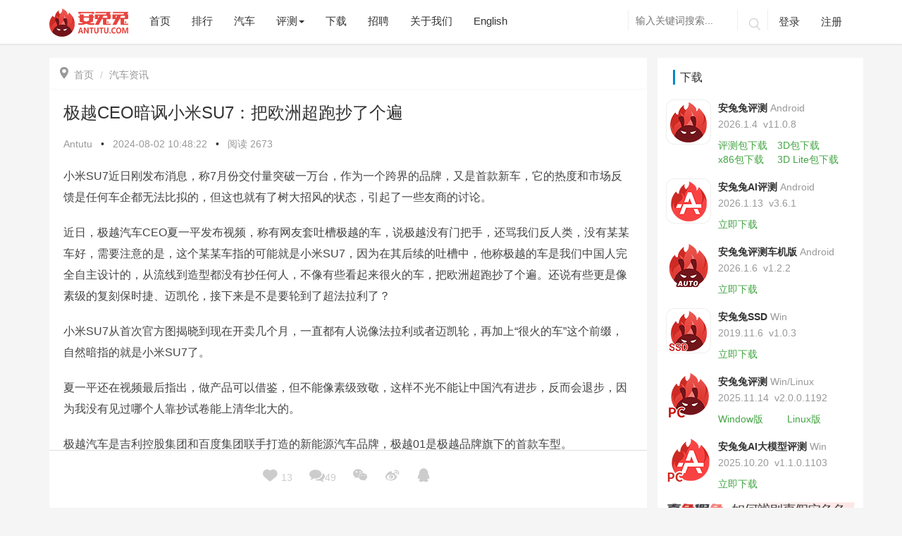

--- FILE ---
content_type: text/html; charset=utf-8
request_url: https://www.antutu.com/doc/132553.htm
body_size: 63618
content:
<!DOCTYPE html>
<html lang="zh">
  <head>
    <meta charset="UTF-8" />
    <meta name="viewport" content="width=device-width, initial-scale=1.0" />
    <meta http-equiv="X-UA-Compatible" content="ie=edge" />
    <title>
      极越CEO暗讽小米SU7：把欧洲超跑抄了个遍_汽车资讯_安兔兔    </title>
    <meta name="keywords" content="
    小米,小米SU7,纽北赛道,圈速,成绩,保时捷,，Taycan Turbo GT，Taycan，法拉利    " /> <meta name="description" content="
    小米SU7近日刚发布消息，称7月份交付量突破一万台，作为一个跨界的品牌，又是首款新车，它的热度和市场反馈是任何车企都无法比拟的，但这也就有了树大招风的状态，引起了一些友商的讨论。
近日，极越汽车CEO夏一平发布视频，称有网友套吐槽极越的车，说极越没有门把手，还骂我们反人类，没有某某车好，需要注意的是，这个某某车指的可能就是小米SU7，因为在其后续的吐槽中，他称极越的车是我们中国人完全自主设计的，从流线到造型都没有抄任何人，不像有些看起来很火的车，把欧洲超跑抄了个遍。还说有些更是像素级的复刻保时捷...    " />
    <link
      rel="stylesheet"
      href="/Public/Home/css/bootstrap.min.css?40b285f8d9c49f49257acabc536b200a"
    />
    <link
      rel="stylesheet"
      href="/Public/Home/css/animate.css?40b285f8d9c49f49257acabc536b200a"
    />
    <link
      rel="stylesheet"
      href="/Public/Home/css/common.css?timestamp=1719999472458"
    />
    <link
      rel="stylesheet"
      href="/Public/Home/css/style.css?timestamp=1756974178320"
    />
    <link
      rel="stylesheet"
      href="/Public/Home/css/cpu_ladder_style.css?timestamp=1718868522"
    />
    <link
      href="/Public/Home/css/video-js.min.css?timestamp=1577687562"
      rel="stylesheet"
    />
    <!--<link href="/css/city_index.css" rel="stylesheet" />-->
  </head>
</html>

<body>
<style>
    .download-float{
        display: none;
    }
    @media screen and (max-width: 767px) {
        .download-float{
            display: block;
        }
        }
</style>
<link rel="stylesheet" href="/Public/Home/css/aieditor.css">
<!--导航栏-->
<style>
    .download-float{
        display: none;
    }
    @media screen and (max-width: 767px) {
        .download-float{
            display: block;
        }
    }
</style>
<header class="navbar navbar-fixed-top">
    <div class="container">
        <div class="navbar-header">
            <button class="navbar-toggle collapsed" type="button">
                <span class="sr-only">Toggle navigation</span>
                <span class="icon-bar"></span>
                <span class="icon-bar"></span>
                <span class="icon-bar"></span>
            </button>
            <!--20220329新增下载-->
            <div class="download-float" style="width: 85px;float: right;height: 32px;margin-top: 15px;margin-right: 5px;">
                <a href="https://soft.antutu.com/index_wap.html">
                    <img src="/Public/Home/images/app_download.png" alt="app_download" style="width: 100%;">
                </a>
            </div>
            <!---->
            <!--国庆节元素-->
            <!--<div class="syxs hidden-sm hidden-md hidden-lg">-->
                <!--<img src="/Public/Home/images/11.png" alt="">-->
            <!--</div>-->
            <a class="navbar-brand logo" href="/">
                <img src="/Public/Home/images/logo-80.png" alt="logo">
            </a>
        </div>
        <div class="header-navbar navbar-collapse collapse">
            <ul class="nav navbar-nav header-a">
                <div class="hidden-sm hidden-md hidden-lg header-remove">
                    <p class="iconfont">&#xe711;</p>
                </div>
                <li class="index-nav"><a href="/">首页</a></li>
                <!--排行-->
                <li class="rank-nav"><a hreflang="zh" href="/ranking/rank101.htm">排行</a></li>
                <!--汽车-->
                <li class="car-nav"><a hreflang="zh" href="/class_100040/index.htm">汽车</a></li>
                <!--评测-->
                <div class="btn-group header-zixun">
                <li class="pingce-nav" data-toggle="dropdown" aria-haspopup="true" aria-expanded="false"><a href="#">评测<span
                class="caret hidden-xs"></span> </a></li>
                <!-- 小屏左侧滑出 -->
                <ul class="list-unstyled hidden-sm hidden-md hidden-lg">
                    <!--<li><a hreflang="zh" href="/class_100033/index.htm">每日热点</a></li>-->
                    <li><a hreflang="zh" href="/class_100032/index.htm">手机评测</a></li>
                    <li><a hreflang="zh" href="/class_100031/index.htm">IoT评测</a></li>
                    <li><a hreflang="zh" href="/class_100034/index.htm">历史榜单</a></li>
                    <li><a hreflang="zh" href="/class_100041/index.htm">长文精选</a></li>
                    <li><a hreflang="zh" href="/special/index.html">专题</a></li>
                </ul>
                <!-- 大于768 -->
                <ul class="dropdown-menu hidden-xs">
                    <!--<li><a hreflang="zh" href="/class_100033/index.htm">每日热点</a></li>-->
                    <li><a hreflang="zh" href="/class_100032/index.htm">手机评测</a></li>
                    <li><a hreflang="zh" href="/class_100031/index.htm">IoT评测</a></li>
                    <li><a hreflang="zh" href="/class_100034/index.htm">历史榜单</a></li>
                    <li><a hreflang="zh" href="/class_100041/index.htm">长文精选</a></li>
                    <li><a hreflang="zh" href="/special/index.html">专题</a></li>
                </ul>
                </div>
                <!--下载-->
                <!-- <div class="btn-group header-zixun">
                    <li data-toggle="dropdown" aria-haspopup="true" aria-expanded="false"><a href="#">下载<span
                            class="caret hidden-xs"></span> </a></li>
                    <ul class="list-unstyled hidden-sm hidden-md hidden-lg">
                        <li><a hreflang="zh" href="https://soft.antutu.com/index_wap.html" target="_blank">安兔兔评测 移动端</a></li>
                        <li><a hreflang="zh" href="https://soft.antutu.com/indexpc.html" target="_blank">安兔兔评测 PC端</a></li>
                        <li><a hreflang="zh" href="https://file.antutu.com/soft2/antutu-ai-benchmark.apk">安兔兔AI评测</a></li> -->
                        <!-- <li><a hreflang="zh" href="https://file.antutu.com/soft2/antutu-benchmark-v10-lite.apk">安兔兔评测Lite</a></li> -->
                        <!--<li><a hreflang="zh" href="https://file.antutu.com/soft2/averify_1300.apk">安兔兔验机</a></li>-->
                        <!-- <li><a hreflang="zh" href="https://file.antutu.com/soft2/antutu-diskmark-v1.0.0.3.exe">安兔兔SSD</a></li>
                        <li><a hreflang="zh" href="https://file.antutu.com/soft2/antutu-benchmark-auto.apk">安兔兔车机版</a></li>
                    </ul> -->
                    <!-- <ul class="dropdown-menu hidden-xs">
                        <li><a hreflang="zh" href="https://soft.antutu.com/index.html" target="_blank">安兔兔评测 移动端</a></li>
                        <li><a hreflang="zh" href="https://soft.antutu.com/indexpc.html" target="_blank">安兔兔评测 PC端</a></li>
                        <li><a hreflang="zh" href="https://file.antutu.com/soft2/antutu-ai-benchmark.apk">安兔兔AI评测</a></li> -->
                        <!-- <li><a hreflang="zh" href="https://file.antutu.com/soft2/antutu-benchmark-v10-lite.apk">安兔兔评测Lite</a></li> -->
                        <!--<li><a hreflang="zh" href="https://file.antutu.com/soft2/averify_1300.apk">安兔兔验机</a></li>-->
                        <!-- <li><a hreflang="zh" href="https://file.antutu.com/soft2/antutu-diskmark-v1.0.0.3.exe">安兔兔SSD</a></li>
                        <li><a hreflang="zh" href="https://file.antutu.com/soft2/antutu-benchmark-auto.apk">安兔兔车机版</a></li>
                    </ul>
                </div> -->
                <li class="download-nav"><a hreflang="zh" href="/download.htm">下载</a></li>
                <li class="job-nav"><a hreflang="zh" href="/job.htm">招聘</a></li>
                <!--<li class="paidmsg-nav"><a hreflang="zh" href="/paidmsg/index.htm">有偿资讯</a></li>-->
                <!--更多-->
                <li class="aboutus-nav"><a hreflang="zh" href="/about.htm">关于我们</a></li>
                <!--英文-->
                <li><a hreflang="en" href="/web/">English</a></li>
                <!--国庆节元素-->
                <!--<div class="sysm hidden-xs">-->
                    <!--<img src="/Public/Home/images/11.png" alt="">-->
                <!--</div>-->
            </ul>
            <ul class="nav navbar-nav navbar-right hidden-sm header-b">
                <form class="search navbar-search hidden-xs" action="/search.htm" method="get" role="search" _lpchecked="1">
                    <input name="keyword" type="text" value="" class="navbar-search-input  search_i" autocomplete="off" placeholder="输入关键词搜索..."  id="searchForm">
                    <!--<input type="submit" value="">-->
                    <button class="iconfont" type="submit">&#xe629;</button>
                </form>
                <form class="search-a navbar-search hidden-sm hidden-md hidden-lg" action="/search.htm" method="get" role="search" _lpchecked="1">
                    <input name="keyword" type="text" value="" class="navbar-search-input search_i" autocomplete="off" placeholder="输入关键词搜索...">
                    <!--<input type="submit" value="">-->
                    <button class="iconfont" type="submit" >&#xe629;</button>
                </form>
                <!-- 未登录 -->
                <li class="dl">
                    <a href="javascript:void(0)" class="user-login">登录</a>

                </li>
                <li class="zc"><a href="javascript:void(0)" class="user-register">注册</a></li>
                <!-- 已登录 -->
                <li class="userinfo user-logout">
                    <img src="/Public/Home/images/grzx.png" alt="" style="width: 35px;height:35px">
                    <span class="comment-username"> 用户名xxxx </span>
                    <p class="xsxx">
                        <a href="/cmt/mycomment.html?t=received" id="mynews">我的消息<span class="badge"></span></a>
                        <a class="user-logout" onclick="logout()">退出登录</a>
                    </p>
                </li>
            </ul>
        </div>
    </div>
</header>
<script src="/Public/Home/js/jquery-3.7.1.min.js"></script>
<script src="/Public/Home/js/jquery-migrate-1.4.1.min.js"></script>
<script>
     $(document).ready(function () {
        var platform = getParameterByName('platform')
        if (platform==='wechat_mini') {
            $('.download-float').hide()
            $('.navbar-toggle').hide()
        }
    });
    // window.onload = function(params) {
    //     var platform = getParameterByName('platform')
    //     if (platform==='wechat_mini') {
    //         $('.download-float').hide()
    //         $('.navbar-toggle').hide()
    //     }
    // }
    function getParameterByName(name) {
        name = name.replace(/[\[]/, "\\\[").replace(/[\]]/, "\\\]");
        var regexS = "[\\?&]" + name + "=([^&#]*)";
        var regex = new RegExp(regexS);
        var results = regex.exec(window.location.search);
        if (results == null)
            return "";
        else
            return decodeURIComponent(results[1].replace(/\+/g, " "));
    }
</script>
<!---->
<div class="article">
    <input type="hidden" name="news_id" id="news_id" value="132553">
    <div class="container">
        <div class="row news-article">
            <div class="article-a col-xs-12 col-md-9">
                <div class="article-aaa">
                    <ol class="breadcrumb">
                        <li><a href="/"><span class="icon iconfont"></span>首页</a></li>
                                                    <li class="active"><a href="/class_100040/index.htm">汽车资讯</a></li>
                                            </ol>
                    <div class="article-b  post type-post status-publish format-standard has-post-thumbnail hentry category-dalily-hot" >
                        <h1>极越CEO暗讽小米SU7：把欧洲超跑抄了个遍</h1>
                        <div class="b1">
                            <a href="">Antutu</a> <span>•</span>
                            <p>
                                <time datetime="2024-08-02 10:48:22" itemprop="datePublished">
                                    2024-08-02 10:48:22                                </time>
                            </p>
                            <span>•</span>

                            <p> 阅读 <script src="/doc/count.htm?newsid=132553"></script></p>
                        </div>
                        <!--新闻内容-->
                        <div class="contentnr aie-container"> <p>小米SU7近日刚发布消息，称7月份交付量突破一万台，作为一个跨界的品牌，又是首款新车，它的热度和市场反馈是任何车企都无法比拟的，但这也就有了树大招风的状态，引起了一些友商的讨论。</p><p>近日，极越汽车CEO夏一平发布视频，称有网友套吐槽极越的车，说极越没有门把手，还骂我们反人类，没有某某车好，需要注意的是，这个某某车指的可能就是小米SU7，因为在其后续的吐槽中，他称极越的车是我们中国人完全自主设计的，从流线到造型都没有抄任何人，不像有些看起来很火的车，把欧洲超跑抄了个遍。还说有些更是像素级的复刻保时捷、迈凯伦，接下来是不是要轮到了超法拉利了？</p><p>小米SU7从首次官方图揭晓到现在开卖几个月，一直都有人说像法拉利或者迈凯轮，再加上“很火的车”这个前缀，自然暗指的就是小米SU7了。</p><p>夏一平还在视频最后指出，做产品可以借鉴，但不能像素级致敬，这样不光不能让中国汽有进步，反而会退步，因为我没有见过哪个人靠抄试卷能上清华北大的。</p><p>极越汽车是吉利控股集团和百度集团联手打造的新能源汽车品牌，极越01是极越品牌旗下的首款车型。<img src="https://img.antutu.com/2024/08/02/59812b7ef2fa8368970adfca5e55c82b_Y29tcHJlc3NfZm9ybWF0X2pwZw==.jpg" alt="" data-href="" style=""/></p><p><img src="https://img.antutu.com/2024/08/02/37305910c5ca792a12a87e18073387f0_Y29tcHJlc3NfZm9ybWF0X2pwZw==.jpg" alt="" data-href="" style=""/></p><p><img src="https://img.antutu.com/2024/08/02/3e8dacd4745c48eb432606d079a7fa42_Y29tcHJlc3NfZm9ybWF0X2pwZw==.jpg" alt="" data-href="" style=""/></p><p><img src="https://img.antutu.com/2024/08/02/f1ff0b7585383288824a9961c897224b_Y29tcHJlc3NfZm9ybWF0X2pwZw==.jpg" alt="" data-href="" style=""/></p></div>

                    </div>
                    <div class="article-c">
                        <p>原创文章，作者：wanglei，如若转载，请注明出处：http://www.antutu.com/doc/132553.htm</p>
                    </div>

                    <!-- 管理员 -->
                    <div class="article-e clearfix fixedbottom">
                        <div class="e1">

                            <div class="e3">
                                <!--点赞 评论-->
                                <a class="dianzan" onclick="userlike(132553)" data-id="132553">
                                    <p><span class="icon iconfont"></span> <span class="userlike-a">13</span> </p>
                                </a>
                                <a href="#article-comments" id="comment-link">
                                    <p><span class="icon iconfont"></span><script type="text/javascript" src="/doc/count_132553.htm"></script></p>
                                </a>
                                <!--微信二维码分享-->
                                <a href="" class="weixin">
                                    <p><span class="icon iconfont">&#xe619;</span></p>
                                    <div class="wxrcode" id="qrcode" title="/doc/count_132553.htm">
                                    </div>
                                </a>
                                <!--微博,QQ分享-->
                                <a href="http://service.weibo.com/share/share.php?url=http://www.antutu.com/doc/132553.htm;&title=极越CEO暗讽小米SU7：把欧洲超跑抄了个遍;&pics=https://img.antutu.com/2024/08/02/54e87771c7363681c72f1fc7560d91ed_Y29tcHJlc3NfZm9ybWF0X2pwZw==.jpg&searchPic=true" target="_blank" rel="nofollow" class="weibo">
                                    <p><span class="icon iconfont"></span></p>
                                </a>
                                <a href="https://connect.qq.com/widget/shareqq/index.html?url=http://www.antutu.com/doc/132553.htm;&title=极越CEO暗讽小米SU7：把欧洲超跑抄了个遍;&pics=https://img.antutu.com/2024/08/02/54e87771c7363681c72f1fc7560d91ed_Y29tcHJlc3NfZm9ybWF0X2pwZw==.jpg" target="_blank" rel="nofollow" class="qq">
                                    <p><span class="icon iconfont"></span></p>
                                </a>
                            </div>
                        </div>
                    </div>
                    <!-- 上一篇下一篇 -->
                    <div class="article-f">
                        <div class="row">
                            <div class="col-xs-12 col-sm-6">
                                <!---->
                                <!--没有了-->
                                
                                    <a href="/doc/132551.htm">
                                        <div class="f1" style="background: url('https://img.antutu.com/2024/08/02/0cf0370e77b448568fe56a75a8dab154_Y29tcHJlc3NfZm9ybWF0X2pwZw==.jpg')">
                                            <div class="f2">
                                                <h4>感人肺腑！苹果终于提升充电功率：高达40W</h4>
                                                <p>« 上一篇 <span><time datetime="2024-08-02 10:31:58" itemprop="datePublished">
                                            2024-08-02 10:31:58                                        </time></span></p>
                                            </div>
                                        </div>
                                    </a>                            </div>
                            <!--下一篇-->
                            <div class="col-xs-12 col-sm-6">
                                                                    <a href="/doc/132552.htm">
                                        <div class="f1" style="background: url('https://img.antutu.com/2024/08/02/f2699e7585d10e45b579d6e22fbf2f47_Y29tcHJlc3NfZm9ybWF0X2pwZw==.jpg')">
                                            <div class="f2">
                                                <h4>苹果被指没有创新力：2027年前看不到有新意的产品</h4>
                                                <p><time datetime="2024-08-02 10:50:38" itemprop="datePublished">
                                                    2024-08-02 10:50:38                                                </time><span>下一篇 »</span></p>
                                            </div>
                                        </div>
                                    </a>                            </div>
                        </div>
                    </div>
                    <!-- 相关推荐 -->
                    <div class="article-g">
                        <h4>相关推荐</h4>
                        <div class="row">
                            <li class="col-xs-12 col-sm-6 list-unstyled"><a href="/doc/135967.htm" target="_blank">12月安卓好评榜：努比亚Z80 Ultra卫冕榜首</a></li><li class="col-xs-12 col-sm-6 list-unstyled"><a href="/doc/135965.htm" target="_blank">12月iOS设备好评榜：当年「真神」成功上榜</a></li><li class="col-xs-12 col-sm-6 list-unstyled"><a href="/doc/135961.htm" target="_blank">12月iOS设备性能榜：A19 Pro险胜M3</a></li><li class="col-xs-12 col-sm-6 list-unstyled"><a href="/doc/135949.htm" target="_blank">12月安卓性价比榜：谁是你心目中的性价比之王？</a></li><li class="col-xs-12 col-sm-6 list-unstyled"><a href="/doc/135948.htm" target="_blank">12月安卓性能榜：红魔11 Pro+稳居榜首</a></li><li class="col-xs-12 col-sm-6 list-unstyled"><a href="/doc/135715.htm" target="_blank">11月安卓好评榜：努比亚Z80 Ultra以近乎满分拿下第一</a></li>                        </div>
                    </div>
                    <!--登录状态-->
                    <div class="article-h">
                        <div id="comment">
                            <!--未登录-->
                            <div class="nologin-form" id="noLoginDiv">
                                <div class="comment-txt">
                                    <div class="comment-txt-pad">
                                        <textarea class="header-login textarea-fw" rows="4" id="textcomment">请登录后评论...</textarea>
                                        <div class="nform">
                                            <div class="nforma">
                                                <p><span>登录</span>后才能评论</p>
                                            </div>
                                            <div class="comment-btn-div">
                                                <a href="javascript:void(0)" class="comment-btn">发表</a>
                                            </div>
                                        </div>
                                    </div>
                                </div>
                            </div>

                            <!---->
                            <!--已登录-->
                            <!---->
                            <div class="article-form " id="loginDiv">
                                <div class="comment-txt">
                                    <div class="comment-txt-pad">
                                        <textarea id="content" class="required textarea-fw" rows="4" placeholder="" style="max-width: 100%"></textarea>
                                        <input name="token" id="token" value="" type="hidden">
                                        <input name="user_id" id="user_id" value="" type="hidden">
                                        <input name="phone" id="phone" value="" type="hidden">
                                        <div class="form-submit">
                                            <div class="fsubmit">
                                                <img alt="avtar" id="user_pic" src="/Public/Home/images/grzx.png" class="avatar" height="30"
                                                     width="30">
                                                <span class="comment-username">xxxxx</span>
                                            </div>
                                            <div class="comment-btn-div">
                                                <a href="javascript:void(0)" class="comment-btn">评论一下</a>
                                                <a class="comment-logout" onclick="logout()">退出</a>
                                            </div>
                                        </div>
                                    </div>
                                </div>
                            </div>
                            <!---->
                            <!---->
                        </div>
                    </div>
                    <!-- 评论列表 -->
                    <div class="article-k" id="article-comments">
                        <h4>评论列表 ( <span id="commit_count"></span> )</h4>
                        <!---->
                        <ul class="list-unstyled commentlist" id="newcomment">
                            <script id="newcomment_template" type="text/html">
                                {{each data.cmtlist}}
                                <li class="single-comment">
                                    <div class="parent-comment" id="">
                                        <div class="comment-avater">
                                            <img src="/Public/Home/images/grzx.png" alt="">
                                        </div>
                                        <div class="comment-user">
                                            <div class="u1">
                                                <a href=""> {{$value.user_nickname}}<span class="riqi"> {{$value.time | unixtotime}}</span>
                                                </a>
                                                <div class="huifu">
                                                    <a class="a1" onclick="showpre('reply-{{$value.id}}',{{$value.id}},'{{$value.user_nickname}}', {{$value.root_id}})">回复</a>
                                                    <div class="like {{$value.id | mylikeselected}}"  onclick="mylike(this)" data-id="{{$value.id}}">
                                                        <p class="icon iconfont ">&#xeca1;</p><span>{{$value.zan}}</span>
                                                        <div>
                                                        </div>
                                                    </div>

                                                </div>
                                                <p class="comment-neirong">{{$value.content}}</p>
                                            </div>
                                            <!--判断是否有回复评论-->
                                            {{if hasRootCommit($value)}}
                                            <div class="content content-reply child-comment">
                                                <div class="comment-avater">
                                                    <img src="/Public/Home/images/grzx.png" alt="">
                                                </div>
                                                <!--<span class="bluefont">{{$value.user_nickname}}</span>回复-->
                                                回复
                                                <span class="bluefont">{{$value.replies[0].user_nickname}}</span>
                                                <span class="riqi"> {{$value.replies[0].sdate}}</span>
                                                <br>
                                                <p>{{$value.replies[0].content}}</p>
                                            </div>
                                            {{/if}}
                                            <div id="reply-{{$value.id}}" class="replyDiv" style="display: none"></div>

                                </li>
                                {{/each}}
                            </script>
                        </ul>
                    </div>
                </div>
            </div>


            <!-- 右侧栏 -->
            <div class="right-down hidden-xs hidden-sm col-md-3">
    <div class="indexr1" style="background: #fff;padding: 12px;margin: -12px">
        <div class="index-right" style="overflow: hidden;">
            <div class="right-title">
                <h3>下载</h3>
            </div>
            <div class="download">
                <img src="/Public/Home/images/antutu.png" alt="安兔兔评测">
                <div class="d1">
                    <h4>安兔兔评测<span>Android</span></h4>
                    <p><span>2026.1.4&nbsp;&nbsp;</span>v11.0.8</p>
                    <a href="https://file.antutu.com/soft2/antutu-benchmark-v11.apk" class="a1 downloadClick softUrl" id="">评测包下载</a>
                    <a style="margin-left: 10px;" href="https://file.antutu.com/soft2/antutu_benchmark_v11_3d.apk" class="a1 downloadClick softUrl" id="">3D包下载</a>
                    <div>
                        <a href="https://file.antutu.com/soft2/antutu_benchmark_v11_3d_x86.apk" class="a1 downloadClick softUrl" >x86包下载</a> <a style="margin-left: 15px;" href="https://file.antutu.com/soft2/antutu_benchmark_v11_3d_lite.apk" class="a1 downloadClick softUrl" id="">3D Lite包下载</a>
                    </div>
                    <!-- <a href="https://file.antutu.com/soft2/antutu_benchmark_v11_3d.apk" class="a2 downloadClick" id="">3D资源</a> -->
                </div>
            </div>
            <div class="download">
                <img src="/Public/Home/images/AI.png" alt="AI">
                <div class="d1">
                    <h4>安兔兔AI评测<span>Android</span></h4>
                    <p><span>2026.1.13&nbsp;&nbsp;</span>v3.6.1</p>
                    <a href="https://file.antutu.com/soft2/antutu-ai-benchmark.apk" class="a1 downloadClick softUrl" id="">立即下载</a>
                </div>
            </div>
            <!-- <div class="download">
                <img src="/Public/Home/images/Lite.png" alt="AI" style="width: 64px;height: 64px">
                <div class="d1">
                    <h4>安兔兔评测Lite<span>Android</span></h4>
                    <p><span>2023.6.24&nbsp;&nbsp;</span>v10.0.4</p>
                    <a href="https://file.antutu.com/soft2/antutu-benchmark-v10-lite.apk" class="a1 downloadClick" id="">立即下载</a>
                </div>
            </div> -->
            <!--<div class="download">-->
            <!--    <img src="/Public/Home/images/yanji.png" alt="安兔兔验机">-->
            <!--    <div class="d1">-->
            <!--        <h4>安兔兔验机<span>2020.2.12</span> </h4>-->
            <!--        <p>V4.5.13</p>-->
            <!--        <a href="https://file.antutu.com/soft2/averify_1300.apk" class="a1 downloadClick" id="">立即下载</a>-->
            <!--    </div>-->
            <!--</div>-->
            <div class="download">
                <img src="/Public/Home/images/logo_auto.png" alt="">
                <div class="d1">
                    <h4>安兔兔评测车机版<span>Android</span></h4>
                    <p><span>2026.1.6&nbsp;&nbsp;</span>v1.2.2</p>
                    <a href="https://file.antutu.com/soft2/antutu-benchmark-auto.apk" class="a1 downloadClick softUrl" id="">立即下载</a>
                </div>
            </div>
            <div class="download">
                <img src="/Public/Home/images/SSD.png" alt="">
                <div class="d1">
                    <h4>安兔兔SSD<span>Win</span></h4>
                    <p><span>2019.11.6&nbsp;&nbsp;</span>v1.0.3</p>
                    <a href="https://file.antutu.com/soft2/antutu-diskmark-v1.0.0.3.exe" class="a1 downloadClick softUrl" id="">立即下载</a>
                </div>
            </div>
            <div class="download">
                <img src="/Public/Home/images/pc.png" alt="">
                <div class="d1">
                    <h4>安兔兔评测<span>Win/Linux</span></h4>
                    <p><span>2025.11.14&nbsp;&nbsp;</span>v2.0.0.1192</p>
                    <a href="https://file.antutu.com/soft2/AntutuBenchmark_x64_Setup.exe" class="a1 downloadClick softUrl" id="">Window版</a>
                    <a style="margin-left: 30px;" href="https://file.antutu.com/soft2/com.antutu.benchmark_amd64.deb" class="a1 downloadClick softUrl" id="">Linux版</a>
                </div>
            </div>
            <div class="download">
                <img src="/Public/Home/images/win-ai-pc.png" alt="">
                <div class="d1">
                    <h4>安兔兔AI大模型评测<span>Win</span></h4>
                    <p><span>2025.10.20&nbsp;&nbsp;</span>v1.1.0.1103</p>
                    <a href="https://www.antutu.com/download.htm" class="a1 downloadClick" id="">立即下载</a>
                </div>
            </div>
            <a href="/distinguish.htm" style="width: 100%;display: block;margin: 5px 0;"><img style="width:100%;display: block;" src="/Public/Home/images/download/distinguish.png" alt=""> </a>
            <!-- <div class="download">
                <img src="/Public/Home/images/pc.png" alt="">
                <div class="d1">
                    <h4>安兔兔评测<span>PC/Win/exe</span></h4>
                    <p><span>2025.11.14&nbsp;&nbsp;</span>v2.0.0.1192</p>
                    <a href="https://file.antutu.com/soft2/AntutuBenchmark_x64_Setup.exe" class="a1 downloadClick" id="">立即下载</a>
                </div>
            </div> -->
        </div>
    </div>

    <div class="right-weapp" style="margin-top: 29px;background: #fff;margin-left: -12px;margin-right: -12px;margin-bottom: -12px;display: inline-block">
        <div class="index-right">
            <div id="right_weapp_title" class="right-title" style="padding: 5px 10px 5px;">
                <h3 style="display: inline-block;font-size:16px;border-left:3px solid #0088cc;padding:2px 7px;margin:0">媒体: </h3>
                <p style="margin-top: 10px;margin-bottom: 0;display: inline-block;cursor: pointer;background: #0088cc;padding: 0 6px;color: #fff;">抖音</p>
                <p style="margin-top: 10px;margin-bottom: 0;display: inline-block;cursor: pointer;background: #fff;padding: 0 6px;">公众号</p>
                <p style="margin-top: 10px;margin-bottom: 0;display: inline-block;cursor: pointer;background: #fff;padding: 0 6px;">视频号</p>
                <p style="margin-top: 10px;margin-bottom: 0;display: inline-block;cursor: pointer;background: #fff;padding: 0 6px;">B站</p>
            </div>
            <div id="right_weapp_tab">
                <div class="wximg" style="display: block;">
                    <img src="/Public/Home/images/dygfzh.png" alt="抖音官方账号" style="padding:16px;width: 100%;">
                </div>
                <div class="wximg" style="display: none;">
                    <img src="/Public/Home/images/wxgzh.png" alt="微信公众号" style="width: 100%;">
                </div>
                <div class="wximg" style="display: none;">
                    <img src="/Public/Home/images/download/wechat_video.png" alt="视频号" style="width: 100%;">
                </div>
                <div class="wximg" style="display: none;">
                    <img src="/Public/Home/images/download/antutu_bili.png" alt="B站" style="width: 100%;">
                </div>
            </div>

        </div>
    </div>
</div>
<script src="/Public/Home/js/md5.min.js"></script>
<script>
    var rightWeappTitleDom = document.getElementById("right_weapp_title").children;
    var rightWeapptabDom = document.getElementById("right_weapp_tab").children;
    for (let i = 0; i < rightWeappTitleDom.length; i++) {
      if (i === 0) {
        continue;
      }
      rightWeappTitleDom[i].onclick = function () {
        for (let j = 0; j < rightWeappTitleDom.length; j++) {
          if (j === 0) {
            continue;
          }
          rightWeappTitleDom[j].style.background = '#fff';
          rightWeappTitleDom[j].style.color = '#333';
          rightWeapptabDom[j - 1].style.display = "none";
        }
        rightWeappTitleDom[i].style.background = '#0088cc';
        rightWeappTitleDom[i].style.color = '#fff';
        rightWeapptabDom[i - 1].style.display = "block";
      }
    }
  </script>
<script>
    $(document).ready(function() {
        $('.downloadClick').click(function() {
            const expires = Math.floor(new Date().getTime() / 1000 ) + 60 * 5;
            let clickurl = $(this).attr('href');
            let uri = new URL(clickurl)
            // 获取路径（path）
            const path = uri.pathname;
            const md5Url = $(this).hasClass('softUrl');
            if (md5Url) {
                const md5Data = md5(path + 'YW50dXR1CiA=' + expires);
                clickurl = clickurl + '?auth_key=' + md5Data + '&expires=' + expires;
                const a = document.createElement('a');
                a.href = clickurl;
                a.click();
                return false;
            } else {
                return true;
            }
        })
    })
</script>


        </div>
    </div>
</div>
<!---->
    <!--新闻内页图片弹框-->
    <div id="outerdiv" style="position:fixed;top:0;left:0;background:rgba(0,0,0,1);z-index:2;width:100%;height:100%;display:none;">
        <div id="innerdiv" style="position:absolute;">
            <img id="bigimg" src="" />
        </div>
    </div>
</div>
</div>



<!-- 右侧固定栏 -->
<div class="aside">
    <!--右侧固定栏 返回顶部-->
    <div class="back-to-top gotop aside-a">
        <a href="#" >
            <span class="iconfont gticon">&#xe689;</span>
            <span class="gt">返回<br />顶部</span>
        </a>
    </div>
</div>
<!--底部-->
<footer>
    <div class="container">
        <div class="row">
            <div class="col-xs-12 col-md-10">
                <div class="footer-left">
                    <p>Copyright© 2010-<span class="page-year">2020</span> 安兔兔 ALL Rights Reserved.&nbsp;
                        <a href="/about.htm"> 关于我们 </a>&nbsp;
                        <a href="/privacy.htm"> 隐私政策 </a>&nbsp;
                        <a href="/userAgreement.htm"> 用户协议 </a>&nbsp;
                        <a href="/loginprivacy.htm"> 登录政策 </a>&nbsp;
                        <a href="https://beian.miit.gov.cn/" target="_blank"> 京ICP备17041489号-2</a>&nbsp;
                    </p>
                    <a href="http://www.beian.gov.cn/portal/registerSystemInfo?recordcode=11010502054377" target="_blank"
                       rel="noopener"><img src="https://www.antutu.com/Public/Home/images/beian.png"> 京公网安备 11010502054377号</a>
                </div>
            </div>
            <div class="hidden-xs hidden-sm col-md-2">
                <div class="footer-right">
                    <a target="_blank" href="https://weibo.com/antutupingce" rel="nofollow"><span class="iconfont">&#xe6c8;</span></a>
                </div>
            </div>
        </div>
    </div>
</footer>

<script src="/Public/Home/js/jquery-3.7.1.min.js"></script>
<script src="/Public/Home/js/jquery-migrate-1.4.1.min.js"></script>
<script src="/Public/Home/js/bootstrap.min.js"></script>
<script src="/Public/Home/js/wow.js"></script>
<script src="/Public/Home/js/popwin.js"></script>
<script src="/Public/Home/js/template.js"></script>
<script src="/Public/Home/js/video.min.js"></script>
<script src="/Public/Home/js/zh-CN.js"></script>
<script src="/Public/Home/js/es.js"></script>
<script type="text/javascript">
    $(function() {
        // 登录注册
        $('.user-login').on('click',function(){
            jumpLogin();
        })
        $('.user-register').on('click', function () {
            jumpRegister();
        })
    });

    function jumpLogin(){
        popWin.showWin("https://passport.antutu.com/index/login?fr="+window.location.href.replace('http:', 'https:'),480,700,function(){
            login();
        });
    }
    function jumpRegister(){
        popWin.showWin("https://passport.antutu.com/index/register?fr="+window.location.href.replace('http:', 'https:'),480,700,function(){
            login();
        });
    }

    function login(){
        var url = "/doc/login.htm";
        $.post(url, function (data) {
            if (data.code === 0) {
                let gpv = $('#mynews').attr('href') + '&gpv=' + data.msg.gpv;
                $('#user_id').val(data.msg.user_id);
                //$('#user_pic').attr('src',data.msg.avatar);
                $('#user_pic').attr('src',' /Public/Home/images/grzx.png');
                $('.comment-username').html(data.msg.user_nickname);
                $('#token').val(data.msg.token);
                $('#phone').val(data.msg.user_phone);
                $('#loginDiv').show();
                $('#noLoginDiv').hide();
                $('.user-login').hide();
                $('.zc').hide();
                $('.user-logout').show();
                $('#mynews').attr('href',gpv)
            }else if (data.code === 1) {
                $('#user_id').val('');
                $('#user_pic').attr('src','');
                $('.comment-username').html();
                $('#token').val('');
                $('#phone').val('');
                $('#noLoginDiv').show();
                $('#loginDiv').hide();
                $('.user-login').show();
                $('.user-logout').hide();
                $('.zc').show();
            }else{
                alert(data.msg);
                $('#user_id').val('');
                $('#user_pic').attr('src','');
                $('.comment-username').html();
                $('#token').val('');
                $('#phone').val('');
                $('#noLoginDiv').show();
                $('#loginDiv').hide();
                $('.user-login').show();
                $('.user-logout').hide();
                $('.zc').show();
            }
        }, 'json');
    }

    function logout(){
        var url = "/doc/logout.htm";
        $.post(url, function (data) {
            window.location.reload();
        })
    }



</script>
<script type="text/javascript">
    // 动画
    if (!(/msie [6|7|8|9]/i.test(navigator.userAgent))) {
        new WOW().init();
    };

    $(document).ready(function () {
        // 自动获取当前年份
        let myDate = new Date();
        let myYear = myDate.getFullYear();
        $(".page-year").text(myYear)
        // 头部搜索效果
        // $("#search").click(function () {
        //     $("#searchForm").toggle();
        // });
        //登录信息
        $(".userinfo").mouseenter(function(){
            $(".xsxx").css('display','block');
        })
        $(".userinfo").mouseleave(function(){
            $(".xsxx").css('display','none');
        })
        // 登录状态判断
        login();


        //  头部导航栏滑动
        if($(window).width()<768){
            $('.navbar-header button').click(function (event) {
                event.stopPropagation();
                $('.header-navbar').toggle('slow');
                return false;
            });
            $(document).click(function(event){
                var _con = $('.header-navbar');
                if(!_con.is(event.target) && _con.has(event.target).length === 0){
                    $('.header-navbar').hide(1000);
                }
            });
            $(".header-remove").click(function(){
                $(".header-navbar").hide(1000)
            })
        }

    });
    $(document).scroll(function(){
        // 返回顶部
        if($(window).width()>768){
            var top = $(document).scrollTop();
            if(top > 150){
                $(".gotop").show();
            }else{
                $(".gotop").hide();
            }
        }
    });
    // 下载量统计
    $(".downloadClick").click(function (e) {
        var downloadid = e.target.id
        // console.log(downloadid)
        var url = 'en/downloadtotal';
        $.post(url,{downloadid:downloadid},function(data) {
        })
    });


</script>
<script>
    (function(){
        var bp = document.createElement('script');
        var curProtocol = window.location.protocol.split(':')[0];
        if (curProtocol === 'https') {
            bp.src = 'https://zz.bdstatic.com/linksubmit/push.js';
        }
        else {
            bp.src = 'http://push.zhanzhang.baidu.com/push.js';
        }
        var s = document.getElementsByTagName("script")[0];
        s.parentNode.insertBefore(bp, s);
    })();
</script>
<script>
    var _hmt = _hmt || [];
    (function() {
        var hm = document.createElement("script");
        hm.src = "https://hm.baidu.com/hm.js?87d245a0e8c7aa9cbafe3e3734578c43";
        var s = document.getElementsByTagName("script")[0];
        s.parentNode.insertBefore(hm, s);
    })();
</script>


<script src="/Public/Home/js/qrcode.min.js"></script>

<script src="/doc/dtstatistics?newsid=132553&type=web" type="text/javascript"></script>

<script language="javascript">
    var loading = false;
    var last_id = 0;
    $(function() {
        // url中有platform=wechat_mini不显示评论功能
        if (window.location.search.includes('platform=wechat_mini')) {
            $('#article-comments').hide();
            $('.article-h').hide();
            $('#comment-link').hide();
        }
        if ($('#vjs_video_1').length > 0){
            // let player = videojs(document.querySelector('.video-js'),{
            let player = videojs("vjs_video_1",{
                autoplay:false,
                controls:true,
                preload:"auto",
                language:"zh-CN",
            },function onVideoReady() {
                // player.poster('../Public/Home/images/antu_video3.jpeg');
                player.poster('../Public/Home/images/antu_video4.png');
                // $('.vjs-big-play-button').css({"top": "0","right":"0","bottom":"0","left":"0","margin":"auto"});
            });
        }

        loadnewcomments(true);
        var ProductTime;
        $('div.m_box').hover(function() {
            $('ul.m2_box').show();
        })
        $('ul.m2_box li').hover(function() {
            $(this).css({'background-color': '#0e3152'});
        },function() {
            $(this).css({'background': 'none'});
        });

        $('li.ProductMenu').hover(function() {
            window.clearTimeout(ProductTime);
        }, function() {
            ProductTime = setTimeout(function() {
                $('ul.m2_box').hide();
            }, 500)
        });
        $('.header-login').on('click',function(){
            jumpLogin();
        })
        $('.nforma').on('click',function(){
            jumpLogin();
        })
        $('.comment-btn').on('click',function(){
            if(!$('#token').val()){
                jumpLogin();
            }else{
                var user_id = $('#user_id').val();
                var token = $('#token').val();
                var phone = $('#phone').val();
                var content = $('#content').val();
                var news_id = $('#news_id').val();
                if(content=='有事没事说两句...'){
                    alert('请输入评论内容');
                    return false;
                }
                if(content.length<5){
                    alert('评论字数不能小于5字');
                    return false;
                }
                if(content.length>200){
                    alert('评论字数不能大于200字');
                    return false;
                }
                // var url = "/cmt/index.htm";
                var url = "https://bu.antutu.net/api/v1/comment/news_comment/commit";
                //$.post(url,{'user_id':user_id,'token':token,'phone':phone,'conten':content,'news_id':news_id}, function (data) {
                // $.post(url,{'content':content,'news_id':news_id}, function (data) {
                $.post(url,{'content':content,'news_id':news_id,'token':token, 'userId': user_id, phone}, function (data) {
                    if(data.code==1 || data.code==0){
                        //alert('评论成功');
                        $('#content').val('');
                        //window.location.reload();
                        last_id = 0;
                        //loadnewcomments(true);
                        setTimeout(() => {
                            window.location.reload();
                        }, 500);
                    }else if(data.code==2){
                        alert(data.msg);
                        jumpLogin();
                    }else{
                        // if (data.msg) {
                            alert(data.msg);
                        // } else {
                        //     logout();
                        //     jumpLogin();
                        // }
                    }
                },'json')

            }

        });
        //加载更多评论
        $(window).scroll(function () {
            var a = $(window).height() / 1.5;
            (window.innerWidth ? window.pageYOffset : document.documentElement.scrollTop) >= a ? $("#review").removeClass("Offscreen") : $("#review").addClass("Offscreen")
            if ((($(window).scrollTop() + $(window).height()) + 250) >= $(document).height() && last_id>0) {
                if (loading == false) {
                    loading = true;
                    var moreurl = "";
                    loadnewcomments(false);
                }
            }
        });
    });

    // 复制内容
    function copyNewsUrl(content) {
        // 创建元素用于复制
        var aux = document.createElement("input");
        // 获取复制内容
        var content =document.getElementById("hidcontent").value;
        // 设置元素内容
        aux.setAttribute("value", content);
        // 将元素插入页面进行调用
        document.body.appendChild(aux);
        // 复制内容
        aux.select();
        // 将内容复制到剪贴板
        document.execCommand("copy");
        // 删除创建元素
        document.body.removeChild(aux);
        alert('复制成功');
    }


    function showpre(id,comment_id,user_name, root_id) {
        var user_id = $('#user_id').val();
        if(!$('#token').val()){
            jumpLogin();
            return false;
        }
        $('.replyDiv').hide();
        $('.replyDiv').html('');
        if ($("#" + id).is(":hidden")) {
            var replyHtml = '<div class="comment-txt"> <div class="comment-txt-pad">';
            replyHtml += '<textarea id="reply_comment" class="required textarea-fw" rows="4" placeholder="回复:' + user_name + '"></textarea>';
            replyHtml += '</div></div><div class="comment-btn-div">';
            replyHtml += '<a href="javascript:void(0)" onclick="reply(' + comment_id + ',' + root_id + ')" class="comment-btn">回复</a></div>';
            $("#" + id).html(replyHtml);
            $("#" + id).show();

        } else {
            $("#" + id).hide();
        }
    }

    function reply(comment_id, root_id = 0){
        if(!$('#token').val()){
            jumpLogin();
        }else{
            var content = $('#reply_comment').val();
            var news_id = $('#news_id').val();
            var user_id = $('#user_id').val();
            var token = $('#token').val();
            var phone = $('#phone').val();
            if(content.length<5){
                alert('回复字数不能小于5字');
                return false;
            }
            if(content.length>200){
                alert('回复字数不能大于200个字');
                return false;
            }
            // var url = "/cmt/reply.htm";
            var url = "https://bu.antutu.net/api/v1/comment/news_comment/reply/commit";
            //$.post(url,{'user_id':user_id,'token':token,'phone':phone,'conten':content,'news_id':news_id}, function (data) {
            $.post(url,{'content':content,'news_id':news_id,'reply_id':comment_id, 'userId': user_id, token, phone, root_id: root_id == 0 ? comment_id : root_id }, function (data) {
                if(data.code==1 || data.code==0){
                    //alert('回复成功');
                    last_id = 0;
                    $('#reply_comment').val('');
                    loadnewcomments(true);
                    //window.location.reload();
                }else if(data.code==2){
                    alert(data.msg);
                    jumpLogin();
                }else{
                    alert(data.msg);
                }
            },'json')
        }
    }

    function loadnewcomments(isinit)
    {
        var url = '/cmt/cmtlist_132553_'+last_id+'.htm?t='+Math.random();
        aa  = url;
        //var isinit = 1;
        $.ajax({
            type: 'GET',
            url: url,
            // data to be added to query string:
            data: {},
            // type of data we are expecting in return:
            dataType: 'text',
            timeout: 10000,
            success: function (data) {
                var review = eval("(" + data + ")");
                if (isinit) {
                    $('#commit_count').html(review.data.comment_count);
                }
                if (review.data.cmtlist.length>0) {
                    var html = template('newcomment_template', review);
                    if (isinit) {
                        $("#newcomment").html(html);
                    }
                    else
                    {
                        $("#newcomment").append(html);
                    }
                    last_id = review.data.cmtlist[review.data.cmtlist.length - 1].id;//翻页用
                    loading=false;
                }else{
                    loading=true;
                    if(isinit){
                        $("#newcomment").html('<li class="comment-wrapper border-1px-down" style="text-align: center;padding-top: 20px"><font color="red">仅展示1年半以内的评论</font></li>');
                    }else{
                        $("#newcomment").append('<li class="comment-wrapper border-1px-down" style="text-align: center;padding-top: 20px"><font color="red">仅展示1年半以内的评论</font></li>');
                    }
                }
            },
            error: function (xhr, type) {
                //alert('Ajax error!')
            }
        });
    }
    template.helper('unixtotime', function (content) {
        var ts = arguments[0] || 0;
        var t,y,m,d,h,i,s;
        t = ts ? new Date(ts*1000) : new Date();
        y = t.getFullYear();
        m = t.getMonth()+1;
        d = t.getDate();
        h = t.getHours();
        i = t.getMinutes();
        s = t.getSeconds();
        // 可根据需要在这里定义时间格式
        //return y+'-'+(m<10?'0'+m:m)+'-'+(d<10?'0'+d:d)+' '+(h<10?'0'+h:h)+':'+(i<10?'0'+i:i)+':'+(s<10?'0'+s:s);
        var myyear = "";
        var nowy = new Date().getFullYear();
        if(y!=nowy)
            myyear=y+"-";
        return myyear+(m<10?'0'+m:m)+'-'+(d<10?'0'+d:d)+' '+(h<10?'0'+h:h)+':'+(i<10?'0'+i:i);
    });
    template.helper('mylikeselected', function (id) {
        var _getCookie = getCookie("like_" + id);
        //alert(_getCookie);
        if (_getCookie != null) {
            return "likered";
        }
        return "";
    });
    template.helper('hasRootCommit', function (data) {
        // console.log('data', data);
        const { replies = [] } = data;
        if (replies.length == 0) {
            return false;
        }
        return replies.some(item => item.id > 0);
    });
    function mylike(obj)
    {
        var obj = $(obj);
        var id = obj.attr("data-id");

        var url ='';
        var _getCookie = getCookie("like_" + id);
        if (_getCookie != null) {
            delCookie("like_" + id);
            obj.removeClass("likered");
            var num = obj.find("span").html();
            obj.find("span").html(parseInt(num) - 1);
            url = '/cmt/zan_'+id+'_0.htm';
        }
        else
        {
            setCookie("like_" + id, '1');
            obj.addClass("likered");
            var num = obj.find("span").html();
            obj.find("span").html(parseInt(num) + 1);
            url = '/cmt/zan_'+id+'_1.htm';
        }
        //alert(url);return;
        $.ajax({
            type: 'GET',
            url: url,
            // data to be added to query string:
            data: {},
            // type of data we are expecting in return:
            dataType: 'text',
            timeout: 10000,
            success: function (data) {

            },
            error: function (xhr, type) {
                alert('error');
            }
        })
    }

    // 文章点赞
    // $(".userlike-a").attr('flag','-1');
    function userlike(newsid) {
        // 点赞加1,存入数据库,
        // 给一个标记,存入cookie中,用于验证是否点过赞,再次点击,判断是否有标记位,有的话,取消赞,并将赞数减1
        var userzan=getCookie("userzan" + newsid);
        var url = '/doc/zan_' + newsid + '.htm';
        if(!userzan){
            setCookie("userzan" + newsid,'1');
            //后台点赞操作
            $.ajax({
                type : "get",
                async : false,
                // url : 'http://autovote.antutu.net/antuapi.php?m=content&c=infoapi&a=zan&id=\'+ newsid +\'&f=h5',
                url : url,
                data: {},
                dataType: 'text',
                timeout: 10000,
                success : function(result){
                    // console.log( result );
                    if( result.isdata === 1 ){
                    }
                }
            });
            $(".userlike-a").html(parseInt($(".userlike-a").html())+1)
            $(".dianzan p").css('color','red')
        }else{
            alert("您已经点赞过啦！");
        }

        // var result = parseInt($(".userlike-a").text());
        // var flag =$(".userlike-a").attr('flag');//-1
        // result = result+flag*(-1);//+1
        // flag *=-1;//1
        // $(".userlike-a").attr('flag',flag);
        // $(".userlike-a").text(result);


    }




    function getCookie(varname)
    {
        var tmp_ary = new Array();
        if (varname) {
            var a = document.cookie.indexOf(varname + "=");
            if (a != -1) {
                var b = document.cookie.substring((a + varname.length + 1), document.cookie.length);
                var c = b.split(";");
                var d = c[0];
                return d;
            }
        }
    }

    // JS 对 cookie 操作
    function setCookie(name,value)
    {
        var Days = 30;
        var exp  = new Date();
        exp.setTime(exp.getTime() + Days*24*60*60*1000);
        document.cookie = name + "="+ escape(value) +";expires="+ exp.toGMTString();
    }
    // JS 对 cookie 操作
    function delCookie(name)
    {
        var exp = new Date();
        exp.setTime(exp.getTime() - 1);
        var cval=getCookie(name);
        if(cval!=null)
            document.cookie= name + "="+cval+";expires="+exp.toGMTString();
    }



</script>

<script type="text/javascript">
    $(window).resize(function(){
        $(".article-e").width($(".article-a").width())
    });
    $(document).ready(function () {
        // 微信二维码分享
        var qrcode = new QRCode(document.getElementById("qrcode"), {
            width: 120,
            height: 120,
            text: this.location.href
        });
        qrcode.makeCode(window.location.href);

        // 管理员一栏
        $(".article-e").width($(".article-a").width())

        // 新闻内页图片弹框
        $(".article-b img").click(function(){
            var _this = $(this);
            imgShow("#outerdiv", "#innerdiv", "#bigimg", _this);
        });


    })
    function getScrollTop() {
        var scroll_top = 0;
        if (document.documentElement && document.documentElement.scrollTop) {
            scroll_top = document.documentElement.scrollTop;
        }
        else if (document.body) {
            scroll_top = document.body.scrollTop;
        }
        return scroll_top;
    }

    // 图片弹框
    function imgShow(outerdiv, innerdiv, bigimg, _this){
        var src = _this.attr("src");
        $("#bigimg").attr("src", src);
        // 获取当前点击图片的真实大小,与当前窗口比较
        $("<img/>").attr("src", src).load(function(){
            var windowW = $(window).width();
            var windowH = $(window).height();
            var realWidth = this.width;
            var realHeight = this.height;
            var imgWidth, imgHeight;
            var scale = 1;
            if(realHeight>windowH*scale) {
                imgHeight = windowH*scale;
                imgWidth = imgHeight/realHeight*realWidth;
                if(imgWidth>windowW*scale) {
                    imgWidth = windowW*scale;
                    imgHeight = imgWidth / realWidth * realHeight;
                }
            } else if(realWidth>windowW*scale) {
                imgWidth = windowW*scale;
                imgHeight = imgWidth/realWidth*realHeight;
            } else {
                imgWidth = realWidth;
                imgHeight = realHeight;
            }
            $("#bigimg").css("width",imgWidth);
            var w = (windowW-imgWidth)/2;
            var h = (windowH-imgHeight)/2;
            $("#innerdiv").css({"top":h, "left":w});
            $(".navbar").fadeOut("fast")
            $(".article-e").fadeOut("fast")
            $("#outerdiv").fadeIn("fast");
        });
        //再次点击 关闭弹框
        // $("#outerdiv").click(function(){
        //     $(this).fadeOut("fast");
        //     $(".navbar").fadeIn("fast")
        //     $(".article-e").fadeIn("fast")
        // });

        var imgFlag = true;
        var clickTimeId;
        $(bigimg).dblclick(function(){
            $this = $(this);
            clearTimeout(clickTimeId);
            if(imgFlag){
                imgFlag = false
                $this.css({
                    '-webkit-transform':'scale(2)',
                    'transform':'scale(2)'
                })
            }else{
                imgFlag = true
                $this.css({
                    '-webkit-transform':'scale(1)',
                    'transform':'scale(1)'
                })
            }
        });
        $(outerdiv).click(function(){
            // 取消上次延时未执行的方法
            clearTimeout(clickTimeId);
            //执行延时
            clickTimeId = setTimeout(function() {
                //此处为单击事件要执行的代码
                $(outerdiv).fadeOut("fast");
                $(".navbar").fadeIn("fast")
                $(".article-e").fadeIn("fast")
            },300);
        })


    }

    $(document).scroll(function () {
        var scroll_top=getScrollTop();
        // 管理员一栏
        if ($(window).height() - $(document).scrollTop()-scroll_top >= 200) {
            $(".article-e").addClass('fixedbottom');
            $(".article-e").width($(".article-a").width())
        } else {
            $(".article-e").removeClass('fixedbottom');
        }


    })

</script>

<!---->
</body>

</html>

--- FILE ---
content_type: text/html
request_url: https://www.antutu.com/cmt/cmtlist_132553_0.htm?t=0.41127343649732984
body_size: 8739
content:
{"isdata":1,"data":{"cmtlist":[{"id":583992,"content":".","time":1724902753,"ip":"\u6c5f\u897f\u7701\u5b9c\u6625\u5e02","region":"\u6211","user_id":4215733,"user_nickname":"\u884c\u661f\u9632\u5fa1\u7406\u4e8b\u4f1a","avatar":"https:\/\/img.antutu.com\/user\/common\/mipmap\/ic_user_avatar_02.webp","root_id":0,"reply_to_id":0,"reply_to_uid":0,"reply_to_avatar":"1","reply_count":0,"reply_to_ip":"\u65e5\u672c","reply_to_region":"\u7f51\u53cb","zan":10,"replies":[]},{"id":581527,"content":"\u82f9\u679c\u516c\u53f8\u90fd\u4e0d\u6025\u7528\u6237\u6025\u4ec0\u4e48\uff1f\ud83e\udd15\ud83e\udd15","time":1723347042,"ip":"\u4e2d\u56fd","region":"\u6211","user_id":4173192,"user_nickname":"\u624b\u673a\u7528\u62375458...","avatar":"https:\/\/img.antutu.com\/user\/common\/mipmap\/ic_user_avatar_02.webp","root_id":579862,"reply_to_id":580436,"reply_to_uid":2685879,"reply_to_avatar":"1","reply_count":0,"reply_to_ip":"\u4e0a\u6d77\u5e02\u957f\u5b81\u533a","reply_to_region":"\u4e0a\u6d77\u5e02\u957f\u5b81\u533a\u7f51\u53cb","zan":9,"replies":[{"id":580436,"content":"\u4e0d\u662f\u8363\u8000\uff1f","time":1722857203,"ip":"\u4e0a\u6d77\u5e02\u957f\u5b81\u533a","region":"\u4e0a\u6d77\u5e02\u957f\u5b81\u533a\u7f51\u53cb","user_id":2685879,"user_nickname":"\u624b\u673a\u7528\u62370696...","avatar":"https:\/\/img.antutu.com\/user\/common\/mipmap\/ic_user_avatar_02.webp","root_id":579862,"reply_to_id":580360,"reply_to_uid":800099,"reply_to_avatar":"1","reply_to_ip":"\u65e5\u672c","reply_to_region":"\u7f51\u53cb","reply_count":1,"zan":9}]},{"id":580438,"content":"\u989d\uff0c\u6211\u8bf4xm\u6284\u4fdd\u65f6\u6377\uff0c\u6211\u53ef\u6ca1\u8bf4\u5176\u4ed6\u8f66\u6ca1\u6284xi\u554a","time":1722857245,"ip":"\u4e0a\u6d77\u5e02\u957f\u5b81\u533a","region":"\u6211","user_id":2685879,"user_nickname":"\u624b\u673a\u7528\u62370696...","avatar":"https:\/\/img.antutu.com\/user\/common\/mipmap\/ic_user_avatar_02.webp","root_id":580025,"reply_to_id":580361,"reply_to_uid":800099,"reply_to_avatar":"1","reply_count":0,"reply_to_ip":"\u6c5f\u82cf\u7701\u5357\u4eac\u5e02","reply_to_region":"\u4e2d\u56fd\u6c5f\u82cf\u7701\u7f51\u53cb","zan":8,"replies":[{"id":580361,"content":"\u4f60\u6ca1\u770b\u8fc7\u90a3\u5f20\u56fe\u5417\uff1f6\u4e2a\u56fd\u4ea7\u7535\u8f66\u6ca1\u6709\u4e00\u4e2a\u4e0d\u50cf\u4fdd\u65f6\u6377\u7684","time":1722837241,"ip":"\u6c5f\u82cf\u7701\u5357\u4eac\u5e02","region":"\u4e2d\u56fd\u6c5f\u82cf\u7701\u7f51\u53cb","user_id":800099,"user_nickname":"\u56fd\u8865\u6765\u4e86","avatar":"https:\/\/img.antutu.com\/user\/common\/mipmap\/ic_user_avatar_02.webp","root_id":580025,"reply_to_id":580098,"reply_to_uid":2685879,"reply_to_avatar":"1","reply_to_ip":"\u65e5\u672c","reply_to_region":"\u7f51\u53cb","reply_count":1,"zan":8}]},{"id":580436,"content":"\u4e0d\u662f\u8363\u8000\uff1f","time":1722857203,"ip":"\u4e0a\u6d77\u5e02\u957f\u5b81\u533a","region":"\u6211","user_id":2685879,"user_nickname":"\u624b\u673a\u7528\u62370696...","avatar":"https:\/\/img.antutu.com\/user\/common\/mipmap\/ic_user_avatar_02.webp","root_id":579862,"reply_to_id":580360,"reply_to_uid":800099,"reply_to_avatar":"1","reply_count":1,"reply_to_ip":"\u6c5f\u82cf\u7701\u5357\u4eac\u5e02","reply_to_region":"\u4e2d\u56fd\u6c5f\u82cf\u7701\u7f51\u53cb","zan":9,"replies":[{"id":580360,"content":"\u82f9\u679c\u7075\u52a8\u5c9b\u6284\u4e86\u8c01\u7684","time":1722837163,"ip":"\u6c5f\u82cf\u7701\u5357\u4eac\u5e02","region":"\u4e2d\u56fd\u6c5f\u82cf\u7701\u7f51\u53cb","user_id":800099,"user_nickname":"\u56fd\u8865\u6765\u4e86","avatar":"https:\/\/img.antutu.com\/user\/common\/mipmap\/ic_user_avatar_02.webp","root_id":579862,"reply_to_id":579862,"reply_to_uid":2685879,"reply_to_avatar":"1","reply_to_ip":"\u65e5\u672c","reply_to_region":"\u7f51\u53cb","reply_count":1,"zan":8}]},{"id":580383,"content":"\u4e00\u5927\u5806\u9519\u522b\u5b57\u2313\u203f\u2313","time":1722844889,"ip":"\u6c5f\u82cf\u7701\u6cf0\u5dde\u5e02\u9756\u6c5f\u5e02","region":"\u6211","user_id":3663111,"user_nickname":"\u8c01-TM\u4e70\u5c0f\u7c73\u513f","avatar":"https:\/\/img.antutu.com\/user\/common\/mipmap\/ic_user_avatar_02.webp","root_id":0,"reply_to_id":0,"reply_to_uid":0,"reply_to_avatar":"1","reply_count":0,"reply_to_ip":"\u65e5\u672c","reply_to_region":"\u7f51\u53cb","zan":9,"replies":[]},{"id":580361,"content":"\u4f60\u6ca1\u770b\u8fc7\u90a3\u5f20\u56fe\u5417\uff1f6\u4e2a\u56fd\u4ea7\u7535\u8f66\u6ca1\u6709\u4e00\u4e2a\u4e0d\u50cf\u4fdd\u65f6\u6377\u7684","time":1722837241,"ip":"\u6c5f\u82cf\u7701\u5357\u4eac\u5e02","region":"\u6211","user_id":800099,"user_nickname":"\u56fd\u8865\u6765\u4e86","avatar":"https:\/\/img.antutu.com\/user\/common\/mipmap\/ic_user_avatar_02.webp","root_id":580025,"reply_to_id":580098,"reply_to_uid":2685879,"reply_to_avatar":"1","reply_count":1,"reply_to_ip":"\u4e0a\u6d77\u5e02\u957f\u5b81\u533a","reply_to_region":"\u4e2d\u56fd\u4e0a\u6d77\u7f51\u53cb","zan":8,"replies":[{"id":580098,"content":"\u6700\u540e\u4e00\u53e5\u8d5e\u540c\uff0c\u4f46\u662f\u4e2a\u4eba\u8ba4\u4e3asu7\u6284\u7684\u5df2\u7ecf\u6bd4\u8f83\u72e0\u4e86","time":1722669168,"ip":"\u4e0a\u6d77\u5e02\u957f\u5b81\u533a","region":"\u4e2d\u56fd\u4e0a\u6d77\u7f51\u53cb","user_id":2685879,"user_nickname":"\u624b\u673a\u7528\u62370696...","avatar":"https:\/\/img.antutu.com\/user\/common\/mipmap\/ic_user_avatar_02.webp","root_id":580025,"reply_to_id":580025,"reply_to_uid":4108940,"reply_to_avatar":"1","reply_to_ip":"\u65e5\u672c","reply_to_region":"\u7f51\u53cb","reply_count":2,"zan":9}]},{"id":580360,"content":"\u82f9\u679c\u7075\u52a8\u5c9b\u6284\u4e86\u8c01\u7684","time":1722837163,"ip":"\u6c5f\u82cf\u7701\u5357\u4eac\u5e02","region":"\u6211","user_id":800099,"user_nickname":"\u56fd\u8865\u6765\u4e86","avatar":"https:\/\/img.antutu.com\/user\/common\/mipmap\/ic_user_avatar_02.webp","root_id":579862,"reply_to_id":579862,"reply_to_uid":2685879,"reply_to_avatar":"1","reply_count":1,"reply_to_ip":"\u4e0a\u6d77\u5e02\u957f\u5b81\u533a","reply_to_region":"\u4e2d\u56fd\u4e0a\u6d77\u7f51\u53cb","zan":8,"replies":[{"id":579862,"content":"xiaomi8\u6284xi\u82f9\u679cX\u5fd8\u4e86\uff1f","time":1722570102,"ip":"\u4e0a\u6d77\u5e02\u957f\u5b81\u533a","region":"\u4e2d\u56fd\u4e0a\u6d77\u7f51\u53cb","user_id":2685879,"user_nickname":"\u624b\u673a\u7528\u62370696...","avatar":"https:\/\/img.antutu.com\/user\/common\/mipmap\/ic_user_avatar_02.webp","root_id":0,"reply_to_id":0,"reply_to_uid":0,"reply_to_avatar":"1","reply_to_ip":"\u65e5\u672c","reply_to_region":"\u7f51\u53cb","reply_count":3,"zan":13}]},{"id":580220,"content":"\u90a3\u95ee\u754c\u5c31\u662f\u795e\u660e\u4e86\uff0c\u5bf9\u5427","time":1722722233,"ip":"\u9752\u6d77\u7701\u6d77\u5357\u5dde","region":"\u6211","user_id":3733758,"user_nickname":"\u50ac\u901d\u5458995","avatar":"https:\/\/img.antutu.com\/user\/common\/mipmap\/ic_user_avatar_02.webp","root_id":0,"reply_to_id":0,"reply_to_uid":0,"reply_to_avatar":"1","reply_count":0,"reply_to_ip":"\u65e5\u672c","reply_to_region":"\u7f51\u53cb","zan":9,"replies":[]},{"id":580213,"content":"\u8fd9\u4e2a\u8f66\u7684\u54c1\u724c\u6211\u90fd\u6ca1\u542c\u8fc7\u3002","time":1722707074,"ip":"\u6c5f\u82cf\u7701\u5357\u4eac\u5e02","region":"\u6211","user_id":4153503,"user_nickname":"\u7b2c\u4e94\u4eba\u79f0","avatar":"https:\/\/img.antutu.com\/user\/common\/mipmap\/ic_user_avatar_02.webp","root_id":0,"reply_to_id":0,"reply_to_uid":0,"reply_to_avatar":"1","reply_count":0,"reply_to_ip":"\u65e5\u672c","reply_to_region":"\u7f51\u53cb","zan":11,"replies":[]},{"id":580165,"content":"\u56e0\u4e3a\u6ca1\u8f6e\u5b50\u98de\u4e0d\u8d77\u6765","time":1722687248,"ip":"\u4e2d\u56fd","region":"\u6211","user_id":3708434,"user_nickname":"\u5940\u5940\u5940\u5940","avatar":"https:\/\/img.antutu.com\/user\/common\/mipmap\/ic_user_avatar_02.webp","root_id":580118,"reply_to_id":580162,"reply_to_uid":4152642,"reply_to_avatar":"1","reply_count":0,"reply_to_ip":"\u5e7f\u4e1c\u7701\u6c55\u5934\u5e02","reply_to_region":"\u4e2d\u56fd\u5e7f\u4e1c\u7701\u7f51\u53cb","zan":9,"replies":[{"id":580162,"content":"\u5bf9\u554a\u90a3\u4f60\u548b\u4e0d\u9a82\u4e2d\u56fd\u6218\u6597\u673a\u5462\uff1f\u90a3\u90fd\u4e0d\u662f\u5b66\u4e60\u7684\u5417\uff1f\u90a3\u4f60\u4e3a\u5565\u8fd8\u8981\u8f6e\u5b50\uff0c\u4e0d\u4e5f\u662f\u7f8e\u56fd\u9020\u7684\u5417\uff1f","time":1722686373,"ip":"\u5e7f\u4e1c\u7701\u6c55\u5934\u5e02","region":"\u4e2d\u56fd\u5e7f\u4e1c\u7701\u7f51\u53cb","user_id":4152642,"user_nickname":"AaronBos...","avatar":"https:\/\/img.antutu.com\/user\/common\/mipmap\/ic_user_avatar_02.webp","root_id":580118,"reply_to_id":580118,"reply_to_uid":2690431,"reply_to_avatar":"1","reply_to_ip":"\u65e5\u672c","reply_to_region":"\u7f51\u53cb","reply_count":1,"zan":10}]}],"comment_count":35},"desc":"Success"}

--- FILE ---
content_type: text/javascript; charset=UTF-8
request_url: https://www.antutu.com/doc/count.htm?newsid=132553
body_size: 36
content:
document.write(2673);

--- FILE ---
content_type: text/javascript; charset=UTF-8
request_url: https://www.antutu.com/doc/count_132553.htm
body_size: 34
content:
document.write(49);